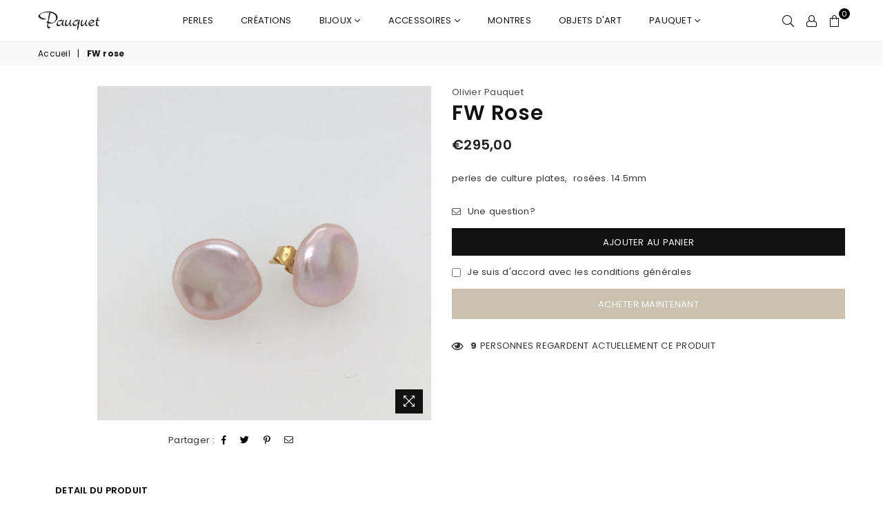

--- FILE ---
content_type: text/html; charset=utf-8
request_url: https://pauquet.com/products/fw-rose
body_size: 19372
content:
<!doctype html>
<!--[if IE 9]> <html class="ie9 no-js" lang="fr" > <![endif]-->
<!--[if (gt IE 9)|!(IE)]><!--> <html class="no-js" lang="fr" > <!--<![endif]-->
<head><meta charset="utf-8"><meta http-equiv="X-UA-Compatible" content="IE=edge,chrome=1"><meta name="viewport" content="width=device-width, initial-scale=1.0, maximum-scale=1.0, user-scalable=no"><meta name="theme-color" content="#111111"><meta name="format-detection" content="telephone=no"><link rel="canonical" href="https://pauquet.com/products/fw-rose"><link rel="preconnect" href="//fonts.shopifycdn.com/" crossorigin><link rel="preconnect" href="//cdn.shopify.com/" crossorigin><link rel="preconnect" href="//v.shopify.com/" crossorigin><link rel="dns-prefetch" href="//pauquet.com" crossorigin><link rel="dns-prefetch" href="//olivier-pauquet.myshopify.com" crossorigin><link rel="dns-prefetch" href="//cdn.shopify.com" crossorigin><link rel="dns-prefetch" href="//v.shopify.com" crossorigin><link rel="dns-prefetch" href="//fonts.shopifycdn.com" crossorigin><link rel="preload" as="style" href="//pauquet.com/cdn/shop/t/2/assets/default.css?v=176819246420382002571593439616"><link rel="preload" as="style" href="//pauquet.com/cdn/shop/t/2/assets/theme.scss.css?v=49900026925203649151676287829"><title>FW rose&ndash; Olivier Pauquet</title><meta name="description" content="perles de culture plates,  rosées. 14.5mm"><!-- /snippets/social-meta-tags.liquid --> <meta name="keywords" content="Olivier Pauquet, pauquet.com" /><meta name="author" content="AdornThemes"><meta property="og:site_name" content="Olivier Pauquet"><meta property="og:url" content="https://pauquet.com/products/fw-rose"><meta property="og:title" content="FW rose"><meta property="og:type" content="product"><meta property="og:description" content="perles de culture plates,  rosées. 14.5mm"><meta property="og:price:amount" content="295,00"><meta property="og:price:currency" content="EUR"><meta property="og:image" content="http://pauquet.com/cdn/shop/products/2020-10-07-09-15-52_1200x1200.jpg?v=1604740978"><meta property="og:image:secure_url" content="https://pauquet.com/cdn/shop/products/2020-10-07-09-15-52_1200x1200.jpg?v=1604740978"><meta name="twitter:card" content="summary_large_image"><meta name="twitter:title" content="FW rose"><meta name="twitter:description" content="perles de culture plates,  rosées. 14.5mm">

  <!-- css -->
  <link href="//pauquet.com/cdn/shop/t/2/assets/default.css?v=176819246420382002571593439616" rel="stylesheet" type="text/css" media="all" />
  <link href="//pauquet.com/cdn/shop/t/2/assets/theme.scss.css?v=49900026925203649151676287829" rel="stylesheet" type="text/css" media="all" />

  <!-- main js -->
  <script src="//pauquet.com/cdn/shop/t/2/assets/jquery.min.js?v=98014222988859431451593439619"></script>
  <script>
    var theme = {
      strings: {
        addToCart: "Ajouter au panier", soldOut: "Épuisé", unavailable: "Non disponible",
        showMore: "Voir plus", showLess: "Afficher moins"
      },
      moneyFormat:"€{{amount_with_comma_separator}}",currencyFormat:"money_format",shopCurrency:"EUR",mlcurrency:false,autoCurrencies:false,money_currency_format:"€{{amount_with_comma_separator}} EUR",money_format:"€{{amount_with_comma_separator}}",
      ajax_cart:true,fixedHeader:true,animation:true,animationMobile:true,searchresult:"Voir tous les résultats",wlAvailable:"Disponible dans la liste d\u0026#39;envie",rtl:false,days:"Jours",hours:"H",minuts:"Min",seconds:"Sec",sun:"Dimanche",mon:"Lundi",tue:"Mardi",wed:"Mercredi",thu:"Jeudi",fri:"Vendredi",sat:"Samedi",jan:"Janvier",feb:"Février",mar:"Mars",apr:"Avril",may:"Mai",jun:"Juin",jul:"Juillet",aug:"Août",sep:"Septembre",oct:"Octobre",nov:"Novembre",dec:"Décembre",}
    document.documentElement.className = document.documentElement.className.replace('no-js', 'js');var designmode = false;</script>

  <!--[if (lte IE 9) ]><script src="//pauquet.com/cdn/shop/t/2/assets/match-media.min.js?v=22265819453975888031593439622" type="text/javascript"></script><![endif]-->
  <script src="//pauquet.com/cdn/shop/t/2/assets/vendor.min.js?v=124176343689445626311593439633" defer="defer"></script><script src="//pauquet.com/cdn/shopifycloud/storefront/assets/themes_support/option_selection-b017cd28.js" async></script>
  <script>window.performance && window.performance.mark && window.performance.mark('shopify.content_for_header.start');</script><meta id="shopify-digital-wallet" name="shopify-digital-wallet" content="/41935765670/digital_wallets/dialog">
<link rel="alternate" type="application/json+oembed" href="https://pauquet.com/products/fw-rose.oembed">
<script async="async" src="/checkouts/internal/preloads.js?locale=fr-BE"></script>
<script id="shopify-features" type="application/json">{"accessToken":"9b9b33b907f89ce4ddc7392eac75aca1","betas":["rich-media-storefront-analytics"],"domain":"pauquet.com","predictiveSearch":true,"shopId":41935765670,"locale":"fr"}</script>
<script>var Shopify = Shopify || {};
Shopify.shop = "olivier-pauquet.myshopify.com";
Shopify.locale = "fr";
Shopify.currency = {"active":"EUR","rate":"1.0"};
Shopify.country = "BE";
Shopify.theme = {"name":"Theme-Apogee-Pauquet","id":103650459814,"schema_name":null,"schema_version":null,"theme_store_id":null,"role":"main"};
Shopify.theme.handle = "null";
Shopify.theme.style = {"id":null,"handle":null};
Shopify.cdnHost = "pauquet.com/cdn";
Shopify.routes = Shopify.routes || {};
Shopify.routes.root = "/";</script>
<script type="module">!function(o){(o.Shopify=o.Shopify||{}).modules=!0}(window);</script>
<script>!function(o){function n(){var o=[];function n(){o.push(Array.prototype.slice.apply(arguments))}return n.q=o,n}var t=o.Shopify=o.Shopify||{};t.loadFeatures=n(),t.autoloadFeatures=n()}(window);</script>
<script id="shop-js-analytics" type="application/json">{"pageType":"product"}</script>
<script defer="defer" async type="module" src="//pauquet.com/cdn/shopifycloud/shop-js/modules/v2/client.init-shop-cart-sync_BcDpqI9l.fr.esm.js"></script>
<script defer="defer" async type="module" src="//pauquet.com/cdn/shopifycloud/shop-js/modules/v2/chunk.common_a1Rf5Dlz.esm.js"></script>
<script defer="defer" async type="module" src="//pauquet.com/cdn/shopifycloud/shop-js/modules/v2/chunk.modal_Djra7sW9.esm.js"></script>
<script type="module">
  await import("//pauquet.com/cdn/shopifycloud/shop-js/modules/v2/client.init-shop-cart-sync_BcDpqI9l.fr.esm.js");
await import("//pauquet.com/cdn/shopifycloud/shop-js/modules/v2/chunk.common_a1Rf5Dlz.esm.js");
await import("//pauquet.com/cdn/shopifycloud/shop-js/modules/v2/chunk.modal_Djra7sW9.esm.js");

  window.Shopify.SignInWithShop?.initShopCartSync?.({"fedCMEnabled":true,"windoidEnabled":true});

</script>
<script id="__st">var __st={"a":41935765670,"offset":3600,"reqid":"fc54a07e-e754-44b3-bff6-2d421f967481-1769265070","pageurl":"pauquet.com\/products\/fw-rose","u":"5f3d7ac49741","p":"product","rtyp":"product","rid":5918686642342};</script>
<script>window.ShopifyPaypalV4VisibilityTracking = true;</script>
<script id="captcha-bootstrap">!function(){'use strict';const t='contact',e='account',n='new_comment',o=[[t,t],['blogs',n],['comments',n],[t,'customer']],c=[[e,'customer_login'],[e,'guest_login'],[e,'recover_customer_password'],[e,'create_customer']],r=t=>t.map((([t,e])=>`form[action*='/${t}']:not([data-nocaptcha='true']) input[name='form_type'][value='${e}']`)).join(','),a=t=>()=>t?[...document.querySelectorAll(t)].map((t=>t.form)):[];function s(){const t=[...o],e=r(t);return a(e)}const i='password',u='form_key',d=['recaptcha-v3-token','g-recaptcha-response','h-captcha-response',i],f=()=>{try{return window.sessionStorage}catch{return}},m='__shopify_v',_=t=>t.elements[u];function p(t,e,n=!1){try{const o=window.sessionStorage,c=JSON.parse(o.getItem(e)),{data:r}=function(t){const{data:e,action:n}=t;return t[m]||n?{data:e,action:n}:{data:t,action:n}}(c);for(const[e,n]of Object.entries(r))t.elements[e]&&(t.elements[e].value=n);n&&o.removeItem(e)}catch(o){console.error('form repopulation failed',{error:o})}}const l='form_type',E='cptcha';function T(t){t.dataset[E]=!0}const w=window,h=w.document,L='Shopify',v='ce_forms',y='captcha';let A=!1;((t,e)=>{const n=(g='f06e6c50-85a8-45c8-87d0-21a2b65856fe',I='https://cdn.shopify.com/shopifycloud/storefront-forms-hcaptcha/ce_storefront_forms_captcha_hcaptcha.v1.5.2.iife.js',D={infoText:'Protégé par hCaptcha',privacyText:'Confidentialité',termsText:'Conditions'},(t,e,n)=>{const o=w[L][v],c=o.bindForm;if(c)return c(t,g,e,D).then(n);var r;o.q.push([[t,g,e,D],n]),r=I,A||(h.body.append(Object.assign(h.createElement('script'),{id:'captcha-provider',async:!0,src:r})),A=!0)});var g,I,D;w[L]=w[L]||{},w[L][v]=w[L][v]||{},w[L][v].q=[],w[L][y]=w[L][y]||{},w[L][y].protect=function(t,e){n(t,void 0,e),T(t)},Object.freeze(w[L][y]),function(t,e,n,w,h,L){const[v,y,A,g]=function(t,e,n){const i=e?o:[],u=t?c:[],d=[...i,...u],f=r(d),m=r(i),_=r(d.filter((([t,e])=>n.includes(e))));return[a(f),a(m),a(_),s()]}(w,h,L),I=t=>{const e=t.target;return e instanceof HTMLFormElement?e:e&&e.form},D=t=>v().includes(t);t.addEventListener('submit',(t=>{const e=I(t);if(!e)return;const n=D(e)&&!e.dataset.hcaptchaBound&&!e.dataset.recaptchaBound,o=_(e),c=g().includes(e)&&(!o||!o.value);(n||c)&&t.preventDefault(),c&&!n&&(function(t){try{if(!f())return;!function(t){const e=f();if(!e)return;const n=_(t);if(!n)return;const o=n.value;o&&e.removeItem(o)}(t);const e=Array.from(Array(32),(()=>Math.random().toString(36)[2])).join('');!function(t,e){_(t)||t.append(Object.assign(document.createElement('input'),{type:'hidden',name:u})),t.elements[u].value=e}(t,e),function(t,e){const n=f();if(!n)return;const o=[...t.querySelectorAll(`input[type='${i}']`)].map((({name:t})=>t)),c=[...d,...o],r={};for(const[a,s]of new FormData(t).entries())c.includes(a)||(r[a]=s);n.setItem(e,JSON.stringify({[m]:1,action:t.action,data:r}))}(t,e)}catch(e){console.error('failed to persist form',e)}}(e),e.submit())}));const S=(t,e)=>{t&&!t.dataset[E]&&(n(t,e.some((e=>e===t))),T(t))};for(const o of['focusin','change'])t.addEventListener(o,(t=>{const e=I(t);D(e)&&S(e,y())}));const B=e.get('form_key'),M=e.get(l),P=B&&M;t.addEventListener('DOMContentLoaded',(()=>{const t=y();if(P)for(const e of t)e.elements[l].value===M&&p(e,B);[...new Set([...A(),...v().filter((t=>'true'===t.dataset.shopifyCaptcha))])].forEach((e=>S(e,t)))}))}(h,new URLSearchParams(w.location.search),n,t,e,['guest_login'])})(!0,!0)}();</script>
<script integrity="sha256-4kQ18oKyAcykRKYeNunJcIwy7WH5gtpwJnB7kiuLZ1E=" data-source-attribution="shopify.loadfeatures" defer="defer" src="//pauquet.com/cdn/shopifycloud/storefront/assets/storefront/load_feature-a0a9edcb.js" crossorigin="anonymous"></script>
<script data-source-attribution="shopify.dynamic_checkout.dynamic.init">var Shopify=Shopify||{};Shopify.PaymentButton=Shopify.PaymentButton||{isStorefrontPortableWallets:!0,init:function(){window.Shopify.PaymentButton.init=function(){};var t=document.createElement("script");t.src="https://pauquet.com/cdn/shopifycloud/portable-wallets/latest/portable-wallets.fr.js",t.type="module",document.head.appendChild(t)}};
</script>
<script data-source-attribution="shopify.dynamic_checkout.buyer_consent">
  function portableWalletsHideBuyerConsent(e){var t=document.getElementById("shopify-buyer-consent"),n=document.getElementById("shopify-subscription-policy-button");t&&n&&(t.classList.add("hidden"),t.setAttribute("aria-hidden","true"),n.removeEventListener("click",e))}function portableWalletsShowBuyerConsent(e){var t=document.getElementById("shopify-buyer-consent"),n=document.getElementById("shopify-subscription-policy-button");t&&n&&(t.classList.remove("hidden"),t.removeAttribute("aria-hidden"),n.addEventListener("click",e))}window.Shopify?.PaymentButton&&(window.Shopify.PaymentButton.hideBuyerConsent=portableWalletsHideBuyerConsent,window.Shopify.PaymentButton.showBuyerConsent=portableWalletsShowBuyerConsent);
</script>
<script>
  function portableWalletsCleanup(e){e&&e.src&&console.error("Failed to load portable wallets script "+e.src);var t=document.querySelectorAll("shopify-accelerated-checkout .shopify-payment-button__skeleton, shopify-accelerated-checkout-cart .wallet-cart-button__skeleton"),e=document.getElementById("shopify-buyer-consent");for(let e=0;e<t.length;e++)t[e].remove();e&&e.remove()}function portableWalletsNotLoadedAsModule(e){e instanceof ErrorEvent&&"string"==typeof e.message&&e.message.includes("import.meta")&&"string"==typeof e.filename&&e.filename.includes("portable-wallets")&&(window.removeEventListener("error",portableWalletsNotLoadedAsModule),window.Shopify.PaymentButton.failedToLoad=e,"loading"===document.readyState?document.addEventListener("DOMContentLoaded",window.Shopify.PaymentButton.init):window.Shopify.PaymentButton.init())}window.addEventListener("error",portableWalletsNotLoadedAsModule);
</script>

<script type="module" src="https://pauquet.com/cdn/shopifycloud/portable-wallets/latest/portable-wallets.fr.js" onError="portableWalletsCleanup(this)" crossorigin="anonymous"></script>
<script nomodule>
  document.addEventListener("DOMContentLoaded", portableWalletsCleanup);
</script>

<link id="shopify-accelerated-checkout-styles" rel="stylesheet" media="screen" href="https://pauquet.com/cdn/shopifycloud/portable-wallets/latest/accelerated-checkout-backwards-compat.css" crossorigin="anonymous">
<style id="shopify-accelerated-checkout-cart">
        #shopify-buyer-consent {
  margin-top: 1em;
  display: inline-block;
  width: 100%;
}

#shopify-buyer-consent.hidden {
  display: none;
}

#shopify-subscription-policy-button {
  background: none;
  border: none;
  padding: 0;
  text-decoration: underline;
  font-size: inherit;
  cursor: pointer;
}

#shopify-subscription-policy-button::before {
  box-shadow: none;
}

      </style>

<script>window.performance && window.performance.mark && window.performance.mark('shopify.content_for_header.end');</script>
  
<link href="https://monorail-edge.shopifysvc.com" rel="dns-prefetch">
<script>(function(){if ("sendBeacon" in navigator && "performance" in window) {try {var session_token_from_headers = performance.getEntriesByType('navigation')[0].serverTiming.find(x => x.name == '_s').description;} catch {var session_token_from_headers = undefined;}var session_cookie_matches = document.cookie.match(/_shopify_s=([^;]*)/);var session_token_from_cookie = session_cookie_matches && session_cookie_matches.length === 2 ? session_cookie_matches[1] : "";var session_token = session_token_from_headers || session_token_from_cookie || "";function handle_abandonment_event(e) {var entries = performance.getEntries().filter(function(entry) {return /monorail-edge.shopifysvc.com/.test(entry.name);});if (!window.abandonment_tracked && entries.length === 0) {window.abandonment_tracked = true;var currentMs = Date.now();var navigation_start = performance.timing.navigationStart;var payload = {shop_id: 41935765670,url: window.location.href,navigation_start,duration: currentMs - navigation_start,session_token,page_type: "product"};window.navigator.sendBeacon("https://monorail-edge.shopifysvc.com/v1/produce", JSON.stringify({schema_id: "online_store_buyer_site_abandonment/1.1",payload: payload,metadata: {event_created_at_ms: currentMs,event_sent_at_ms: currentMs}}));}}window.addEventListener('pagehide', handle_abandonment_event);}}());</script>
<script id="web-pixels-manager-setup">(function e(e,d,r,n,o){if(void 0===o&&(o={}),!Boolean(null===(a=null===(i=window.Shopify)||void 0===i?void 0:i.analytics)||void 0===a?void 0:a.replayQueue)){var i,a;window.Shopify=window.Shopify||{};var t=window.Shopify;t.analytics=t.analytics||{};var s=t.analytics;s.replayQueue=[],s.publish=function(e,d,r){return s.replayQueue.push([e,d,r]),!0};try{self.performance.mark("wpm:start")}catch(e){}var l=function(){var e={modern:/Edge?\/(1{2}[4-9]|1[2-9]\d|[2-9]\d{2}|\d{4,})\.\d+(\.\d+|)|Firefox\/(1{2}[4-9]|1[2-9]\d|[2-9]\d{2}|\d{4,})\.\d+(\.\d+|)|Chrom(ium|e)\/(9{2}|\d{3,})\.\d+(\.\d+|)|(Maci|X1{2}).+ Version\/(15\.\d+|(1[6-9]|[2-9]\d|\d{3,})\.\d+)([,.]\d+|)( \(\w+\)|)( Mobile\/\w+|) Safari\/|Chrome.+OPR\/(9{2}|\d{3,})\.\d+\.\d+|(CPU[ +]OS|iPhone[ +]OS|CPU[ +]iPhone|CPU IPhone OS|CPU iPad OS)[ +]+(15[._]\d+|(1[6-9]|[2-9]\d|\d{3,})[._]\d+)([._]\d+|)|Android:?[ /-](13[3-9]|1[4-9]\d|[2-9]\d{2}|\d{4,})(\.\d+|)(\.\d+|)|Android.+Firefox\/(13[5-9]|1[4-9]\d|[2-9]\d{2}|\d{4,})\.\d+(\.\d+|)|Android.+Chrom(ium|e)\/(13[3-9]|1[4-9]\d|[2-9]\d{2}|\d{4,})\.\d+(\.\d+|)|SamsungBrowser\/([2-9]\d|\d{3,})\.\d+/,legacy:/Edge?\/(1[6-9]|[2-9]\d|\d{3,})\.\d+(\.\d+|)|Firefox\/(5[4-9]|[6-9]\d|\d{3,})\.\d+(\.\d+|)|Chrom(ium|e)\/(5[1-9]|[6-9]\d|\d{3,})\.\d+(\.\d+|)([\d.]+$|.*Safari\/(?![\d.]+ Edge\/[\d.]+$))|(Maci|X1{2}).+ Version\/(10\.\d+|(1[1-9]|[2-9]\d|\d{3,})\.\d+)([,.]\d+|)( \(\w+\)|)( Mobile\/\w+|) Safari\/|Chrome.+OPR\/(3[89]|[4-9]\d|\d{3,})\.\d+\.\d+|(CPU[ +]OS|iPhone[ +]OS|CPU[ +]iPhone|CPU IPhone OS|CPU iPad OS)[ +]+(10[._]\d+|(1[1-9]|[2-9]\d|\d{3,})[._]\d+)([._]\d+|)|Android:?[ /-](13[3-9]|1[4-9]\d|[2-9]\d{2}|\d{4,})(\.\d+|)(\.\d+|)|Mobile Safari.+OPR\/([89]\d|\d{3,})\.\d+\.\d+|Android.+Firefox\/(13[5-9]|1[4-9]\d|[2-9]\d{2}|\d{4,})\.\d+(\.\d+|)|Android.+Chrom(ium|e)\/(13[3-9]|1[4-9]\d|[2-9]\d{2}|\d{4,})\.\d+(\.\d+|)|Android.+(UC? ?Browser|UCWEB|U3)[ /]?(15\.([5-9]|\d{2,})|(1[6-9]|[2-9]\d|\d{3,})\.\d+)\.\d+|SamsungBrowser\/(5\.\d+|([6-9]|\d{2,})\.\d+)|Android.+MQ{2}Browser\/(14(\.(9|\d{2,})|)|(1[5-9]|[2-9]\d|\d{3,})(\.\d+|))(\.\d+|)|K[Aa][Ii]OS\/(3\.\d+|([4-9]|\d{2,})\.\d+)(\.\d+|)/},d=e.modern,r=e.legacy,n=navigator.userAgent;return n.match(d)?"modern":n.match(r)?"legacy":"unknown"}(),u="modern"===l?"modern":"legacy",c=(null!=n?n:{modern:"",legacy:""})[u],f=function(e){return[e.baseUrl,"/wpm","/b",e.hashVersion,"modern"===e.buildTarget?"m":"l",".js"].join("")}({baseUrl:d,hashVersion:r,buildTarget:u}),m=function(e){var d=e.version,r=e.bundleTarget,n=e.surface,o=e.pageUrl,i=e.monorailEndpoint;return{emit:function(e){var a=e.status,t=e.errorMsg,s=(new Date).getTime(),l=JSON.stringify({metadata:{event_sent_at_ms:s},events:[{schema_id:"web_pixels_manager_load/3.1",payload:{version:d,bundle_target:r,page_url:o,status:a,surface:n,error_msg:t},metadata:{event_created_at_ms:s}}]});if(!i)return console&&console.warn&&console.warn("[Web Pixels Manager] No Monorail endpoint provided, skipping logging."),!1;try{return self.navigator.sendBeacon.bind(self.navigator)(i,l)}catch(e){}var u=new XMLHttpRequest;try{return u.open("POST",i,!0),u.setRequestHeader("Content-Type","text/plain"),u.send(l),!0}catch(e){return console&&console.warn&&console.warn("[Web Pixels Manager] Got an unhandled error while logging to Monorail."),!1}}}}({version:r,bundleTarget:l,surface:e.surface,pageUrl:self.location.href,monorailEndpoint:e.monorailEndpoint});try{o.browserTarget=l,function(e){var d=e.src,r=e.async,n=void 0===r||r,o=e.onload,i=e.onerror,a=e.sri,t=e.scriptDataAttributes,s=void 0===t?{}:t,l=document.createElement("script"),u=document.querySelector("head"),c=document.querySelector("body");if(l.async=n,l.src=d,a&&(l.integrity=a,l.crossOrigin="anonymous"),s)for(var f in s)if(Object.prototype.hasOwnProperty.call(s,f))try{l.dataset[f]=s[f]}catch(e){}if(o&&l.addEventListener("load",o),i&&l.addEventListener("error",i),u)u.appendChild(l);else{if(!c)throw new Error("Did not find a head or body element to append the script");c.appendChild(l)}}({src:f,async:!0,onload:function(){if(!function(){var e,d;return Boolean(null===(d=null===(e=window.Shopify)||void 0===e?void 0:e.analytics)||void 0===d?void 0:d.initialized)}()){var d=window.webPixelsManager.init(e)||void 0;if(d){var r=window.Shopify.analytics;r.replayQueue.forEach((function(e){var r=e[0],n=e[1],o=e[2];d.publishCustomEvent(r,n,o)})),r.replayQueue=[],r.publish=d.publishCustomEvent,r.visitor=d.visitor,r.initialized=!0}}},onerror:function(){return m.emit({status:"failed",errorMsg:"".concat(f," has failed to load")})},sri:function(e){var d=/^sha384-[A-Za-z0-9+/=]+$/;return"string"==typeof e&&d.test(e)}(c)?c:"",scriptDataAttributes:o}),m.emit({status:"loading"})}catch(e){m.emit({status:"failed",errorMsg:(null==e?void 0:e.message)||"Unknown error"})}}})({shopId: 41935765670,storefrontBaseUrl: "https://pauquet.com",extensionsBaseUrl: "https://extensions.shopifycdn.com/cdn/shopifycloud/web-pixels-manager",monorailEndpoint: "https://monorail-edge.shopifysvc.com/unstable/produce_batch",surface: "storefront-renderer",enabledBetaFlags: ["2dca8a86"],webPixelsConfigList: [{"id":"173998418","eventPayloadVersion":"v1","runtimeContext":"LAX","scriptVersion":"1","type":"CUSTOM","privacyPurposes":["ANALYTICS"],"name":"Google Analytics tag (migrated)"},{"id":"shopify-app-pixel","configuration":"{}","eventPayloadVersion":"v1","runtimeContext":"STRICT","scriptVersion":"0450","apiClientId":"shopify-pixel","type":"APP","privacyPurposes":["ANALYTICS","MARKETING"]},{"id":"shopify-custom-pixel","eventPayloadVersion":"v1","runtimeContext":"LAX","scriptVersion":"0450","apiClientId":"shopify-pixel","type":"CUSTOM","privacyPurposes":["ANALYTICS","MARKETING"]}],isMerchantRequest: false,initData: {"shop":{"name":"Olivier Pauquet","paymentSettings":{"currencyCode":"EUR"},"myshopifyDomain":"olivier-pauquet.myshopify.com","countryCode":"BE","storefrontUrl":"https:\/\/pauquet.com"},"customer":null,"cart":null,"checkout":null,"productVariants":[{"price":{"amount":295.0,"currencyCode":"EUR"},"product":{"title":"FW rose","vendor":"Olivier Pauquet","id":"5918686642342","untranslatedTitle":"FW rose","url":"\/products\/fw-rose","type":""},"id":"36956105015462","image":{"src":"\/\/pauquet.com\/cdn\/shop\/products\/2020-10-07-09-15-52.jpg?v=1604740978"},"sku":"","title":"Default Title","untranslatedTitle":"Default Title"}],"purchasingCompany":null},},"https://pauquet.com/cdn","fcfee988w5aeb613cpc8e4bc33m6693e112",{"modern":"","legacy":""},{"shopId":"41935765670","storefrontBaseUrl":"https:\/\/pauquet.com","extensionBaseUrl":"https:\/\/extensions.shopifycdn.com\/cdn\/shopifycloud\/web-pixels-manager","surface":"storefront-renderer","enabledBetaFlags":"[\"2dca8a86\"]","isMerchantRequest":"false","hashVersion":"fcfee988w5aeb613cpc8e4bc33m6693e112","publish":"custom","events":"[[\"page_viewed\",{}],[\"product_viewed\",{\"productVariant\":{\"price\":{\"amount\":295.0,\"currencyCode\":\"EUR\"},\"product\":{\"title\":\"FW rose\",\"vendor\":\"Olivier Pauquet\",\"id\":\"5918686642342\",\"untranslatedTitle\":\"FW rose\",\"url\":\"\/products\/fw-rose\",\"type\":\"\"},\"id\":\"36956105015462\",\"image\":{\"src\":\"\/\/pauquet.com\/cdn\/shop\/products\/2020-10-07-09-15-52.jpg?v=1604740978\"},\"sku\":\"\",\"title\":\"Default Title\",\"untranslatedTitle\":\"Default Title\"}}]]"});</script><script>
  window.ShopifyAnalytics = window.ShopifyAnalytics || {};
  window.ShopifyAnalytics.meta = window.ShopifyAnalytics.meta || {};
  window.ShopifyAnalytics.meta.currency = 'EUR';
  var meta = {"product":{"id":5918686642342,"gid":"gid:\/\/shopify\/Product\/5918686642342","vendor":"Olivier Pauquet","type":"","handle":"fw-rose","variants":[{"id":36956105015462,"price":29500,"name":"FW rose","public_title":null,"sku":""}],"remote":false},"page":{"pageType":"product","resourceType":"product","resourceId":5918686642342,"requestId":"fc54a07e-e754-44b3-bff6-2d421f967481-1769265070"}};
  for (var attr in meta) {
    window.ShopifyAnalytics.meta[attr] = meta[attr];
  }
</script>
<script class="analytics">
  (function () {
    var customDocumentWrite = function(content) {
      var jquery = null;

      if (window.jQuery) {
        jquery = window.jQuery;
      } else if (window.Checkout && window.Checkout.$) {
        jquery = window.Checkout.$;
      }

      if (jquery) {
        jquery('body').append(content);
      }
    };

    var hasLoggedConversion = function(token) {
      if (token) {
        return document.cookie.indexOf('loggedConversion=' + token) !== -1;
      }
      return false;
    }

    var setCookieIfConversion = function(token) {
      if (token) {
        var twoMonthsFromNow = new Date(Date.now());
        twoMonthsFromNow.setMonth(twoMonthsFromNow.getMonth() + 2);

        document.cookie = 'loggedConversion=' + token + '; expires=' + twoMonthsFromNow;
      }
    }

    var trekkie = window.ShopifyAnalytics.lib = window.trekkie = window.trekkie || [];
    if (trekkie.integrations) {
      return;
    }
    trekkie.methods = [
      'identify',
      'page',
      'ready',
      'track',
      'trackForm',
      'trackLink'
    ];
    trekkie.factory = function(method) {
      return function() {
        var args = Array.prototype.slice.call(arguments);
        args.unshift(method);
        trekkie.push(args);
        return trekkie;
      };
    };
    for (var i = 0; i < trekkie.methods.length; i++) {
      var key = trekkie.methods[i];
      trekkie[key] = trekkie.factory(key);
    }
    trekkie.load = function(config) {
      trekkie.config = config || {};
      trekkie.config.initialDocumentCookie = document.cookie;
      var first = document.getElementsByTagName('script')[0];
      var script = document.createElement('script');
      script.type = 'text/javascript';
      script.onerror = function(e) {
        var scriptFallback = document.createElement('script');
        scriptFallback.type = 'text/javascript';
        scriptFallback.onerror = function(error) {
                var Monorail = {
      produce: function produce(monorailDomain, schemaId, payload) {
        var currentMs = new Date().getTime();
        var event = {
          schema_id: schemaId,
          payload: payload,
          metadata: {
            event_created_at_ms: currentMs,
            event_sent_at_ms: currentMs
          }
        };
        return Monorail.sendRequest("https://" + monorailDomain + "/v1/produce", JSON.stringify(event));
      },
      sendRequest: function sendRequest(endpointUrl, payload) {
        // Try the sendBeacon API
        if (window && window.navigator && typeof window.navigator.sendBeacon === 'function' && typeof window.Blob === 'function' && !Monorail.isIos12()) {
          var blobData = new window.Blob([payload], {
            type: 'text/plain'
          });

          if (window.navigator.sendBeacon(endpointUrl, blobData)) {
            return true;
          } // sendBeacon was not successful

        } // XHR beacon

        var xhr = new XMLHttpRequest();

        try {
          xhr.open('POST', endpointUrl);
          xhr.setRequestHeader('Content-Type', 'text/plain');
          xhr.send(payload);
        } catch (e) {
          console.log(e);
        }

        return false;
      },
      isIos12: function isIos12() {
        return window.navigator.userAgent.lastIndexOf('iPhone; CPU iPhone OS 12_') !== -1 || window.navigator.userAgent.lastIndexOf('iPad; CPU OS 12_') !== -1;
      }
    };
    Monorail.produce('monorail-edge.shopifysvc.com',
      'trekkie_storefront_load_errors/1.1',
      {shop_id: 41935765670,
      theme_id: 103650459814,
      app_name: "storefront",
      context_url: window.location.href,
      source_url: "//pauquet.com/cdn/s/trekkie.storefront.8d95595f799fbf7e1d32231b9a28fd43b70c67d3.min.js"});

        };
        scriptFallback.async = true;
        scriptFallback.src = '//pauquet.com/cdn/s/trekkie.storefront.8d95595f799fbf7e1d32231b9a28fd43b70c67d3.min.js';
        first.parentNode.insertBefore(scriptFallback, first);
      };
      script.async = true;
      script.src = '//pauquet.com/cdn/s/trekkie.storefront.8d95595f799fbf7e1d32231b9a28fd43b70c67d3.min.js';
      first.parentNode.insertBefore(script, first);
    };
    trekkie.load(
      {"Trekkie":{"appName":"storefront","development":false,"defaultAttributes":{"shopId":41935765670,"isMerchantRequest":null,"themeId":103650459814,"themeCityHash":"6516018086778736108","contentLanguage":"fr","currency":"EUR","eventMetadataId":"856a38ee-95ba-4186-963b-1a5dffe37c25"},"isServerSideCookieWritingEnabled":true,"monorailRegion":"shop_domain","enabledBetaFlags":["65f19447"]},"Session Attribution":{},"S2S":{"facebookCapiEnabled":false,"source":"trekkie-storefront-renderer","apiClientId":580111}}
    );

    var loaded = false;
    trekkie.ready(function() {
      if (loaded) return;
      loaded = true;

      window.ShopifyAnalytics.lib = window.trekkie;

      var originalDocumentWrite = document.write;
      document.write = customDocumentWrite;
      try { window.ShopifyAnalytics.merchantGoogleAnalytics.call(this); } catch(error) {};
      document.write = originalDocumentWrite;

      window.ShopifyAnalytics.lib.page(null,{"pageType":"product","resourceType":"product","resourceId":5918686642342,"requestId":"fc54a07e-e754-44b3-bff6-2d421f967481-1769265070","shopifyEmitted":true});

      var match = window.location.pathname.match(/checkouts\/(.+)\/(thank_you|post_purchase)/)
      var token = match? match[1]: undefined;
      if (!hasLoggedConversion(token)) {
        setCookieIfConversion(token);
        window.ShopifyAnalytics.lib.track("Viewed Product",{"currency":"EUR","variantId":36956105015462,"productId":5918686642342,"productGid":"gid:\/\/shopify\/Product\/5918686642342","name":"FW rose","price":"295.00","sku":"","brand":"Olivier Pauquet","variant":null,"category":"","nonInteraction":true,"remote":false},undefined,undefined,{"shopifyEmitted":true});
      window.ShopifyAnalytics.lib.track("monorail:\/\/trekkie_storefront_viewed_product\/1.1",{"currency":"EUR","variantId":36956105015462,"productId":5918686642342,"productGid":"gid:\/\/shopify\/Product\/5918686642342","name":"FW rose","price":"295.00","sku":"","brand":"Olivier Pauquet","variant":null,"category":"","nonInteraction":true,"remote":false,"referer":"https:\/\/pauquet.com\/products\/fw-rose"});
      }
    });


        var eventsListenerScript = document.createElement('script');
        eventsListenerScript.async = true;
        eventsListenerScript.src = "//pauquet.com/cdn/shopifycloud/storefront/assets/shop_events_listener-3da45d37.js";
        document.getElementsByTagName('head')[0].appendChild(eventsListenerScript);

})();</script>
  <script>
  if (!window.ga || (window.ga && typeof window.ga !== 'function')) {
    window.ga = function ga() {
      (window.ga.q = window.ga.q || []).push(arguments);
      if (window.Shopify && window.Shopify.analytics && typeof window.Shopify.analytics.publish === 'function') {
        window.Shopify.analytics.publish("ga_stub_called", {}, {sendTo: "google_osp_migration"});
      }
      console.error("Shopify's Google Analytics stub called with:", Array.from(arguments), "\nSee https://help.shopify.com/manual/promoting-marketing/pixels/pixel-migration#google for more information.");
    };
    if (window.Shopify && window.Shopify.analytics && typeof window.Shopify.analytics.publish === 'function') {
      window.Shopify.analytics.publish("ga_stub_initialized", {}, {sendTo: "google_osp_migration"});
    }
  }
</script>
<script
  defer
  src="https://pauquet.com/cdn/shopifycloud/perf-kit/shopify-perf-kit-3.0.4.min.js"
  data-application="storefront-renderer"
  data-shop-id="41935765670"
  data-render-region="gcp-us-east1"
  data-page-type="product"
  data-theme-instance-id="103650459814"
  data-theme-name=""
  data-theme-version=""
  data-monorail-region="shop_domain"
  data-resource-timing-sampling-rate="10"
  data-shs="true"
  data-shs-beacon="true"
  data-shs-export-with-fetch="true"
  data-shs-logs-sample-rate="1"
  data-shs-beacon-endpoint="https://pauquet.com/api/collect"
></script>
</head>

<body id="fw-rose" class="template-product lazyload"><div class="page-wrapper">




<div id="header" data-section-id="header" data-section-type="header-section"><div id="headerWrapper" ><header class="site-header left page-width"><div class="mobile-nav large-up--hide"><a href="#" class="hdicon js-mobile-nav-toggle open"><i class="ad ad-bars-l" aria-hidden="true"></i><i class="ad ad-times-l" aria-hidden="true"></i></a><a href="#" class="hdicon searchIco" title="Rechercher"><i class="ad ad-search-l"></i></a></div><div class="header-logo"><a href="/" itemprop="url" class="header-logo-link"><img src="//pauquet.com/cdn/shop/files/logoPauquetLittle_500x.jpg?v=1613785039" alt="Olivier Pauquet" srcset="//pauquet.com/cdn/shop/files/logoPauquetLittle_500x@2x.jpg?v=1613785039 1x, //pauquet.com/cdn/shop/files/logoPauquetLittle.jpg?v=1613785039 1.1x"><span class="visually-hidden">Olivier Pauquet</span></a></div><div id="shopify-section-navigation" class="shopify-section small--hide medium--hide"><nav id="AccessibleNav" class="" role="navigation" data-section-id="site-navigation" data-section-type="site-navigation"><ul id="siteNav" class="site-nav center"><li class="lvl1"><a href="/collections/perles">Perles </a></li><li class="lvl1"><a href="/collections/creations-pauquet">Créations </a></li><li class="lvl1 parent dropdown"><a href="#">Bijoux <i class="ad ad-angle-down-l"></i></a><ul class="dropdown"><li class="lvl-1"><a href="/collections/bagues" class="site-nav lvl-1">Bagues</a></li><li class="lvl-1"><a href="/collections/colliers-et-pendentifs" class="site-nav lvl-1">Colliers et Pendentifs</a></li><li class="lvl-1"><a href="/collections/bracelets" class="site-nav lvl-1">Bracelets</a></li><li class="lvl-1"><a href="/collections/boucles-doreilles" class="site-nav lvl-1">Boucles d'oreilles</a></li></ul></li><li class="lvl1 parent dropdown"><a href="#">Accessoires <i class="ad ad-angle-down-l"></i></a><ul class="dropdown"><li class="lvl-1"><a href="/collections/epingles-de-cravate" class="site-nav lvl-1">Epingles de cravate</a></li><li class="lvl-1"><a href="/collections/boutons-de-manchettes" class="site-nav lvl-1">Boutons de manchettes</a></li><li class="lvl-1"><a href="/collections/pinces-a-billets" class="site-nav lvl-1">Pinces à billets</a></li><li class="lvl-1"><a href="/collections/porte-cles" class="site-nav lvl-1">Porte clés</a></li><li class="lvl-1"><a href="/collections/piercing" class="site-nav lvl-1">Piercing</a></li><li class="lvl-1"><a href="/collections/cristal-anglais" class="site-nav lvl-1">Cristal Anglais</a></li></ul></li><li class="lvl1"><a href="/collections/montres">Montres </a></li><li class="lvl1"><a href="/collections/objets-dart">Objets d'art </a></li><li class="lvl1 parent dropdown"><a href="#">Pauquet <i class="ad ad-angle-down-l"></i></a><ul class="dropdown"><li class="lvl-1"><a href="/pages/olivier-pauquet" class="site-nav lvl-1">Olivier Pauquet</a></li><li class="lvl-1"><a href="/pages/la-passion-des-perles" class="site-nav lvl-1">La passion des perles</a></li><li class="lvl-1"><a href="/pages/les-collections" class="site-nav lvl-1">Les collections</a></li></ul></li></ul></nav></div><div class="icons-col text-right"><a href="#" class="hdicon searchIco small--hide medium--hide" title="Rechercher"><i class="ad ad-search-l"></i></a><a href="#" class="hdicon site-settings" title="Paramètres"><i class="ad ad-user-al"></i></a> <a href="/cart" class="hdicon header-cart" title="Panier"><i class="ad ad-sq-bag"></i><span id="CartCount" class="site-header__cart-count" data-cart-render="item_count">0</span></a><div id="settingsBox" style=""><div class="customer-links"><p><a href="/account/login" class="btn">LOGIN</a></p><p class="text-center">Nouvel utilisateur? <a href="/account/register" class="register">Enregistrez-vous maintenant</a></p></div></div></div></header></div></div><div class="mobile-nav-wrapper large-up--hide" role="navigation"><div class="closemobileMenu"><i class="ad ad-times-circle pull-right" aria-hidden="true"></i> Fermer le menu</div><ul id="MobileNav" class="mobile-nav"><li class="lvl1"><a href="/collections/perles">Perles </a></li><li class="lvl1"><a href="/collections/creations-pauquet">Créations </a></li><li class="lvl1 parent megamenu"><a href="#">Bijoux <i class="ad ad-plus-l"></i></a><ul><li class="lvl-1"><a href="/collections/bagues" class="site-nav">Bagues</a></li><li class="lvl-1"><a href="/collections/colliers-et-pendentifs" class="site-nav">Colliers et Pendentifs</a></li><li class="lvl-1"><a href="/collections/bracelets" class="site-nav">Bracelets</a></li><li class="lvl-1"><a href="/collections/boucles-doreilles" class="site-nav">Boucles d'oreilles</a></li></ul></li><li class="lvl1 parent megamenu"><a href="#">Accessoires <i class="ad ad-plus-l"></i></a><ul><li class="lvl-1"><a href="/collections/epingles-de-cravate" class="site-nav">Epingles de cravate</a></li><li class="lvl-1"><a href="/collections/boutons-de-manchettes" class="site-nav">Boutons de manchettes</a></li><li class="lvl-1"><a href="/collections/pinces-a-billets" class="site-nav">Pinces à billets</a></li><li class="lvl-1"><a href="/collections/porte-cles" class="site-nav">Porte clés</a></li><li class="lvl-1"><a href="/collections/piercing" class="site-nav">Piercing</a></li><li class="lvl-1"><a href="/collections/cristal-anglais" class="site-nav">Cristal Anglais</a></li></ul></li><li class="lvl1"><a href="/collections/montres">Montres </a></li><li class="lvl1"><a href="/collections/objets-dart">Objets d'art </a></li><li class="lvl1 parent megamenu"><a href="#">Pauquet <i class="ad ad-plus-l"></i></a><ul><li class="lvl-1"><a href="/pages/olivier-pauquet" class="site-nav">Olivier Pauquet</a></li><li class="lvl-1"><a href="/pages/la-passion-des-perles" class="site-nav">La passion des perles</a></li><li class="lvl-1"><a href="/pages/les-collections" class="site-nav">Les collections</a></li></ul></li></ul></div><script type="application/ld+json">{"@context": "http://schema.org","@type": "Organization","name": "Olivier Pauquet","logo": "https://pauquet.com/cdn/shop/files/avon-logo.svg?v=342","sameAs": ["","","","","","","",""],"url": "https://pauquet.com"}</script>
<main id="PageContainer" class="main-content product" id="MainContent" role="main">
<div class="bredcrumbWrap">
    <nav class="page-width breadcrumbs" role="navigation" aria-label="breadcrumbs">
      
      <a href="/" title="Retour à la page d&#39;accueil">Accueil</a>

      

      
      <span aria-hidden="true" class="symbol">|</span>
      <span  class="title-bold">FW rose</span>

      
    </nav>
</div>

<div id="shopify-section-product-template" class="shopify-section"><div class="product-template__container style1 page-width" data-style="style1" id="ProductSection-product-template" data-section-id="product-template" data-section-type="product" data-enable-history-state="true">
	
  






	<div class="grid product-single">
		<div class="grid__item medium-up--one-half product-single__photos left">
		<div class="prod-large-img">
			<div class="primgSlider">
				

<div id="13517061882022" class="FeaturedImageZoom-product-template product-single__photo zoomcr" data-zoom="//pauquet.com/cdn/shop/products/2020-10-07-09-15-52_1800x1800.jpg?v=1604740978" data-slide="0"><span class="primgWrp" style="max-width:3024px;">
                                    <img class="lazyload FeaturedImage-product-template product-featured-img js-zoom-enabled" src="//pauquet.com/cdn/shop/products/2020-10-07-09-15-52_120x.jpg?v=1604740978" width="120"
                                        data-src="//pauquet.com/cdn/shop/products/2020-10-07-09-15-52_{width}x.jpg?v=1604740978" data-widths="[200, 350, 500, 650, 800, 950, 1200]" data-aspectratio="1.0" data-sizes="auto" alt="FW rose">
                                </span>
                            </div>
				
			</div>
			<div class="product-btn">
				
<a href="#" class="btn prlightbox"><i class="ad ad-expand-l-arrows" aria-hidden="true"></i> <span class="tooltip-label">Zoom sur l&#39;image</span></a></div>
			
			<span class="product-labels rectangular"></span>
			
		</div>

		
			<div class="thumbnails-wrapper hide">
				<div class="product-single__thumbnails product-single__thumbnails-product-template" data-slider="left">
					
<div class="product-single__thumbnails-item" data-slide="0">
							<a id="13517061882022" href="//pauquet.com/cdn/shop/products/2020-10-07-09-15-52_120x.jpg?v=1604740978" class="product-single__thumbnail product-single__thumbnail--product-template activeSlide" data-image="//pauquet.com/cdn/shop/products/2020-10-07-09-15-52.jpg?v=1604740978" data-size="3024x3024"><img class="product-single__thumbnail-image lazyload" src="//pauquet.com/cdn/shop/products/2020-10-07-09-15-52_60x.jpg?v=1604740978" width="100"
           							data-src="//pauquet.com/cdn/shop/products/2020-10-07-09-15-52_{width}x.jpg?v=1604740978" data-widths="[60, 90, 120, 160, 200]" data-aspectratio="1.0" data-sizes="auto" alt="FW rose">
							</a>
						</div>
				</div>
			</div>
		

		<!-- product share -->
		
		<div class="social-share">
			<span class="lbl">Partager :</span>
			<div class="social-sharing">
  
  
  <a href="//www.facebook.com/sharer.php?u=https://pauquet.com/products/fw-rose" class="btn btn--share share-facebook" title="Partager sur Facebook" onclick="javascript:window.open(this.href, '', 'menubar=no,toolbar=no,resizable=yes,scrollbars=yes,height=380,width=660');return false;">
    <i class="ad ad-facebook-f" aria-hidden="true"></i>
    <span class="share-title" aria-hidden="true">Partager</span>
  </a>
  

  
  <a href="//twitter.com/share?text=FW%20rose&amp;url=https://pauquet.com/products/fw-rose" class="btn btn--share share-twitter" title="Tweeter sur Twitter" onclick="javascript:window.open(this.href, '', 'menubar=no,toolbar=no,resizable=yes,scrollbars=yes,height=380,width=660');return false;">
    <i class="ad ad-twitter" aria-hidden="true"></i>
    <span class="share-title" aria-hidden="true">Tweeter</span>
  </a>
  
  
  <a href="//pinterest.com/pin/create/button/?url=https://pauquet.com/products/fw-rose&amp;media=//pauquet.com/cdn/shop/products/2020-10-07-09-15-52_1024x1024.jpg?v=1604740978&amp;description=FW%20rose" class="btn btn--share share-pinterest" title="Épingler sur Pinterest" onclick="javascript:window.open(this.href, '', 'menubar=no,toolbar=no,resizable=yes,scrollbars=yes,height=380,width=660');return false;">
    <i class="ad ad-pinterest-p" aria-hidden="true"></i>
    <span class="share-title" aria-hidden="true">Épingler</span>
  </a>
  
  
  
  <a href="whatsapp://send?text=https://pauquet.com/products/fw-rose" class="btn btn--share share-whatsapp large-up--hide" title="Partager sur Whatsapp" target="_blank">
    <i class="ad ad-whatsapp"></i>
    <span class="share-title" aria-hidden="true">Whatsapp</span>
  </a>
  
  
  
  <a href="mailto:?subject=Check this https://pauquet.com/products/fw-rose" class="btn btn--share share-pinterest" title="Partager par mail" target="_blank">
    <i class="ad ad-envelope-l"></i>
    <span class="share-title" aria-hidden="true">Email</span>
  </a>
  
  
  
</div>

		</div>
		
</div>
		<div class="grid__item medium-up--one-half product-single__meta">
			
	<p class="product-vendor"><a href="/collections/vendors?q=Olivier%20Pauquet" title="Olivier Pauquet">Olivier Pauquet</a></p>
	<h1 class="product-single__title">FW rose</h1><p class="product-single__price product-single__price-product-template">
		
			<span class="visually-hidden">Prix régulier</span>
			<s id="ComparePrice-product-template" class="product-price__price hide"></s>
			<span class="product-price__price product-price__price-product-template">
				<span id="ProductPrice-product-template">€295,00</span>
			</span>
		
		
			<span class="discount-badge hide">
				<span class="devider">|</span>&nbsp;
				<span itemprop="name">Sauvé</span>
				<span id="SaveAmount-product-template" class="product-single__save-amount">€-295,00</span>
				<span class="off">(<span>Liquid error (sections/product-template line 177): divided by 0</span>%Fermer)</span>
			</span>
		
	</p>

	
	
	
	

	
		<div class="product-single__description rte" itemprop="description">
			
			
			
				perles de culture plates,  rosées. 14.5mm
			
		</div>
	

        <form method="post" action="/cart/add" id="product_form_5918686642342" accept-charset="UTF-8" class="product-form-5918686642342 productForm product-form--payment-button-no-variants" enctype="multipart/form-data" novalidate="novalidate"><input type="hidden" name="form_type" value="product" /><input type="hidden" name="utf8" value="✓" />
            <div class="product-form mfp-link">
                

                <select name="id" id="ProductSelect-product-template" data-section="product-template" class="product-form__variants selectbox no-js">
                    
                        
                            <option selected="selected" value="36956105015462">Default Title</option>
                        
                    
                </select>
                <!-- product swatches -->
                
            </div>

            
<div class="infolinks mfp-link"><a href="#productInquiry" data-effect="mfp-zoom-in" class="mfp"><i class="ad ad-envelope-l"></i> Une question?</a></div>

            <!-- add to cart -->
            <div class="product-action">
                
                <div class="product-form__item--submit no-mr">
                    <button type="submit" name="add" id="AddToCart-product-template"  class="btn product-form__cart-submit product-form__cart-submit--small">
                        
                            <span id="AddToCartText-product-template">Ajouter au panier</span>
                        
                    </button>
                </div>
            </div>
            
<p class="cart_tearm">
                        <input type="checkbox" name="tearm" id="prTearm" class="checkbox" value="tearm" required />
                        <label for="prTearm"><span class="checkbox"></span> Je suis d'accord avec les conditions générales</label>
                    </p><div data-shopify="payment-button" class="shopify-payment-button"> <shopify-accelerated-checkout recommended="null" fallback="{&quot;supports_subs&quot;:true,&quot;supports_def_opts&quot;:true,&quot;name&quot;:&quot;buy_it_now&quot;,&quot;wallet_params&quot;:{}}" access-token="9b9b33b907f89ce4ddc7392eac75aca1" buyer-country="BE" buyer-locale="fr" buyer-currency="EUR" variant-params="[{&quot;id&quot;:36956105015462,&quot;requiresShipping&quot;:true}]" shop-id="41935765670" enabled-flags="[&quot;ae0f5bf6&quot;]" > <div class="shopify-payment-button__button" role="button" disabled aria-hidden="true" style="background-color: transparent; border: none"> <div class="shopify-payment-button__skeleton">&nbsp;</div> </div> </shopify-accelerated-checkout> <small id="shopify-buyer-consent" class="hidden" aria-hidden="true" data-consent-type="subscription"> Cet article constitue un achat récurrent ou différé. En continuant, j’accepte la <span id="shopify-subscription-policy-button">politique de résiliation</span> et vous autorise à facturer mon moyen de paiement aux prix, fréquences et dates listées sur cette page jusqu’à ce que ma commande soit traitée ou que je l’annule, si autorisé. </small> </div>
            
        <input type="hidden" name="product-id" value="5918686642342" /><input type="hidden" name="section-id" value="product-template" /></form>
<div class="userViewMsg" data-user="10" data-time="20000"><i class="ad ad-eye-r"></i> <strong class="uersView"></strong> PERSONNES REGARDENT ACTUELLEMENT CE PRODUIT</div>

			
		</div>
	</div>


	
		<div class="tabs-listing wow fadeIn">
			
				<ul class="product-tabs small--hide">
					
<li><a class="tablink" href="#tab1551070915808">DETAIL DU PRODUIT</a></li>
				</ul>
			
			<div class="tab-container">
				
					

							
<h3 class="acor-ttl medium-up--hide"><a class="tablink" href="#tab1551070915808">DETAIL DU PRODUIT</a></h3>
							<div id="tab1551070915808" class="tab-content "><div class="product-description rte">perles de culture plates,  rosées. 14.5mm</div></div>
						
			</div>
		</div>
	

</div><script type="application/json" id="ProductJson-product-template">{"id":5918686642342,"title":"FW rose","handle":"fw-rose","description":"perles de culture plates,  rosées. 14.5mm","published_at":"2020-11-07T10:22:57+01:00","created_at":"2020-11-07T10:22:56+01:00","vendor":"Olivier Pauquet","type":"","tags":["Bijou","Boucles oreilles","Entre 200€ et 500€","Or jaune","Perle","Perles","Rose"],"price":29500,"price_min":29500,"price_max":29500,"available":true,"price_varies":false,"compare_at_price":null,"compare_at_price_min":0,"compare_at_price_max":0,"compare_at_price_varies":false,"variants":[{"id":36956105015462,"title":"Default Title","option1":"Default Title","option2":null,"option3":null,"sku":"","requires_shipping":true,"taxable":true,"featured_image":null,"available":true,"name":"FW rose","public_title":null,"options":["Default Title"],"price":29500,"weight":0,"compare_at_price":null,"inventory_management":null,"barcode":"","requires_selling_plan":false,"selling_plan_allocations":[]}],"images":["\/\/pauquet.com\/cdn\/shop\/products\/2020-10-07-09-15-52.jpg?v=1604740978"],"featured_image":"\/\/pauquet.com\/cdn\/shop\/products\/2020-10-07-09-15-52.jpg?v=1604740978","options":["Title"],"media":[{"alt":null,"id":13517061882022,"position":1,"preview_image":{"aspect_ratio":1.0,"height":3024,"width":3024,"src":"\/\/pauquet.com\/cdn\/shop\/products\/2020-10-07-09-15-52.jpg?v=1604740978"},"aspect_ratio":1.0,"height":3024,"media_type":"image","src":"\/\/pauquet.com\/cdn\/shop\/products\/2020-10-07-09-15-52.jpg?v=1604740978","width":3024}],"requires_selling_plan":false,"selling_plan_groups":[],"content":"perles de culture plates,  rosées. 14.5mm"}</script></div>
	<div id="shopify-section-related-products" class="shopify-section"><div class="related-product" id="related-products" data-section-id="related-products" data-section-type="carousel"><div class="page-width"> <div class="sec-ttl text-center"><h3 class="h3">PRODUITS SIMILAIRES</h3></div><div id="products-related-products"><div id="productSlider-related-products" class="grid-products carousel" data-slick='{"slidesToShow": 5,"slidesToScroll": 1,"infinite": true, "responsive":[{"breakpoint": 1024,"settings":{"slidesToShow": 3 }},{"breakpoint": 767,"settings":{"slidesToShow":2 }} ]}'><div class="grid__item small--one-half medium--one-third large--one-quarter widescreen--one-fifth"><div class="grid-view-item style1 wow fadeIn" data-wow-delay="0ms"><div class="grid-view_image"><a class="grid-view-item__link" href="/collections/bijoux/products/fleurs-de-nacre"><img class="grid-view-item__image lazyload" src="//pauquet.com/cdn/shop/products/443cd682-a5cd-4192-a7d3-45044b3548b1_100x.jpg?v=1605182504" width="100" data-src="//pauquet.com/cdn/shop/products/443cd682-a5cd-4192-a7d3-45044b3548b1_{width}x.jpg?v=1605182504" data-widths="[180, 360, 540, 720, 900]" data-aspectratio="1.0" data-sizes="auto" alt="Fleurs de nacre"><img src="" class="grid-view-item__image lazyload variantImg" alt="" /></a><i class="ad ad-spinner4 ad-spin"></i><!-- product label --><div class="product-labels rectangular"></div><!-- countdown timer --> <!-- product buttons --><div class="button-set"><a class="btn add-to-cart" href="javascript:void(0);" id="37004416516262" rel="1"><i class="ad ad-cart-l" aria-hidden="true"></i><span class="tooltip-label">Ajouter au panier</span></a><form action="/cart/add" method="post" enctype="multipart/form-data" class="hide"><input type="hidden" name="id" value="37004416516262" /></form><a href="/collections/bijoux/products/fleurs-de-nacre?view=quick_view" rel="nofollow" class="btn quick-view"><i class="ad ad-search-plus-l" aria-hidden="true"></i><span class="tooltip-label">Vue rapide</span></a></div><div class="shopWrapper" id="ProductSection-5930711253158"></div></div><div class="details"><a href="/collections/bijoux/products/fleurs-de-nacre" class="grid-view-item__title">Fleurs de nacre</a><div class="grid-view-item__meta"><!-- Show min to max price --><span class="visually-hidden">Prix régulier</span><span class="product-price__price">€169,00</span></div><div class="product-review"><span class="shopify-product-reviews-badge" data-id="5930711253158">&nbsp;</span></div><ul class="swatches"></ul></div></div></div><div class="grid__item small--one-half medium--one-third large--one-quarter widescreen--one-fifth"><div class="grid-view-item style1 wow fadeIn" data-wow-delay="50ms"><div class="grid-view_image"><a class="grid-view-item__link" href="/collections/bijoux/products/hematite-p"><img class="grid-view-item__image lazyload" src="//pauquet.com/cdn/shop/products/2020-11-08-16-31-58_100x.jpg?v=1605182298" width="100" data-src="//pauquet.com/cdn/shop/products/2020-11-08-16-31-58_{width}x.jpg?v=1605182298" data-widths="[180, 360, 540, 720, 900]" data-aspectratio="1.0" data-sizes="auto" alt="Hématite P"><img src="" class="grid-view-item__image lazyload variantImg" alt="" /></a><i class="ad ad-spinner4 ad-spin"></i><!-- product label --><div class="product-labels rectangular"></div><!-- countdown timer --> <!-- product buttons --><div class="button-set"><a class="btn add-to-cart" href="javascript:void(0);" id="37004401574054" rel="1"><i class="ad ad-cart-l" aria-hidden="true"></i><span class="tooltip-label">Ajouter au panier</span></a><form action="/cart/add" method="post" enctype="multipart/form-data" class="hide"><input type="hidden" name="id" value="37004401574054" /></form><a href="/collections/bijoux/products/hematite-p?view=quick_view" rel="nofollow" class="btn quick-view"><i class="ad ad-search-plus-l" aria-hidden="true"></i><span class="tooltip-label">Vue rapide</span></a></div><div class="shopWrapper" id="ProductSection-5930706141350"></div></div><div class="details"><a href="/collections/bijoux/products/hematite-p" class="grid-view-item__title">Hématite P</a><div class="grid-view-item__meta"><!-- Show min to max price --><span class="visually-hidden">Prix régulier</span><span class="product-price__price">€195,00</span></div><div class="product-review"><span class="shopify-product-reviews-badge" data-id="5930706141350">&nbsp;</span></div><ul class="swatches"></ul></div></div></div><div class="grid__item small--one-half medium--one-third large--one-quarter widescreen--one-fifth"><div class="grid-view-item style1 wow fadeIn" data-wow-delay="100ms"><div class="grid-view_image"><a class="grid-view-item__link" href="/collections/bijoux/products/lapis-p"><img class="grid-view-item__image lazyload" src="//pauquet.com/cdn/shop/products/2e31d5da-b09f-46fb-890e-8bc131ac83af_100x.jpg?v=1605182160" width="100" data-src="//pauquet.com/cdn/shop/products/2e31d5da-b09f-46fb-890e-8bc131ac83af_{width}x.jpg?v=1605182160" data-widths="[180, 360, 540, 720, 900]" data-aspectratio="1.0" data-sizes="auto" alt="Lapis P"><img src="" class="grid-view-item__image lazyload variantImg" alt="" /></a><i class="ad ad-spinner4 ad-spin"></i><!-- product label --><div class="product-labels rectangular"></div><!-- countdown timer --> <!-- product buttons --><div class="button-set"><a class="btn add-to-cart" href="javascript:void(0);" id="37004394070182" rel="1"><i class="ad ad-cart-l" aria-hidden="true"></i><span class="tooltip-label">Ajouter au panier</span></a><form action="/cart/add" method="post" enctype="multipart/form-data" class="hide"><input type="hidden" name="id" value="37004394070182" /></form><a href="/collections/bijoux/products/lapis-p?view=quick_view" rel="nofollow" class="btn quick-view"><i class="ad ad-search-plus-l" aria-hidden="true"></i><span class="tooltip-label">Vue rapide</span></a></div><div class="shopWrapper" id="ProductSection-5930702733478"></div></div><div class="details"><a href="/collections/bijoux/products/lapis-p" class="grid-view-item__title">Lapis P</a><div class="grid-view-item__meta"><!-- Show min to max price --><span class="visually-hidden">Prix régulier</span><span class="product-price__price">€195,00</span></div><div class="product-review"><span class="shopify-product-reviews-badge" data-id="5930702733478">&nbsp;</span></div><ul class="swatches"></ul></div></div></div><div class="grid__item small--one-half medium--one-third large--one-quarter widescreen--one-fifth"><div class="grid-view-item style1 wow fadeIn" data-wow-delay="150ms"><div class="grid-view_image"><a class="grid-view-item__link" href="/collections/bijoux/products/neige-murano"><img class="grid-view-item__image lazyload" src="//pauquet.com/cdn/shop/products/2020-11-08-16-37-57_b56d1a0e-c8f0-4fcc-956b-2716324116f8_100x.jpg?v=1605181946" width="100" data-src="//pauquet.com/cdn/shop/products/2020-11-08-16-37-57_b56d1a0e-c8f0-4fcc-956b-2716324116f8_{width}x.jpg?v=1605181946" data-widths="[180, 360, 540, 720, 900]" data-aspectratio="1.0" data-sizes="auto" alt="Neige murano"><img src="" class="grid-view-item__image lazyload variantImg" alt="" /></a><i class="ad ad-spinner4 ad-spin"></i><!-- product label --><div class="product-labels rectangular"></div><!-- countdown timer --> <!-- product buttons --><div class="button-set"><a class="btn add-to-cart" href="javascript:void(0);" id="37004368969894" rel="1"><i class="ad ad-cart-l" aria-hidden="true"></i><span class="tooltip-label">Ajouter au panier</span></a><form action="/cart/add" method="post" enctype="multipart/form-data" class="hide"><input type="hidden" name="id" value="37004368969894" /></form><a href="/collections/bijoux/products/neige-murano?view=quick_view" rel="nofollow" class="btn quick-view"><i class="ad ad-search-plus-l" aria-hidden="true"></i><span class="tooltip-label">Vue rapide</span></a></div><div class="shopWrapper" id="ProductSection-5930696114342"></div></div><div class="details"><a href="/collections/bijoux/products/neige-murano" class="grid-view-item__title">Neige murano</a><div class="grid-view-item__meta"><!-- Show min to max price --><span class="visually-hidden">Prix régulier</span><span class="product-price__price">€195,00</span></div><div class="product-review"><span class="shopify-product-reviews-badge" data-id="5930696114342">&nbsp;</span></div><ul class="swatches"></ul></div></div></div><div class="grid__item small--one-half medium--one-third large--one-quarter widescreen--one-fifth"><div class="grid-view-item style1 wow fadeIn" data-wow-delay="200ms"><div class="grid-view_image"><a class="grid-view-item__link" href="/collections/bijoux/products/neige-blanche"><img class="grid-view-item__image lazyload" src="//pauquet.com/cdn/shop/products/2020-11-08-16-37-57_100x.jpg?v=1605181804" width="100" data-src="//pauquet.com/cdn/shop/products/2020-11-08-16-37-57_{width}x.jpg?v=1605181804" data-widths="[180, 360, 540, 720, 900]" data-aspectratio="1.0" data-sizes="auto" alt="Neige blanche"><img src="" class="grid-view-item__image lazyload variantImg" alt="" /></a><i class="ad ad-spinner4 ad-spin"></i><!-- product label --><div class="product-labels rectangular"></div><!-- countdown timer --> <!-- product buttons --><div class="button-set"><a class="btn add-to-cart" href="javascript:void(0);" id="37004352061606" rel="1"><i class="ad ad-cart-l" aria-hidden="true"></i><span class="tooltip-label">Ajouter au panier</span></a><form action="/cart/add" method="post" enctype="multipart/form-data" class="hide"><input type="hidden" name="id" value="37004352061606" /></form><a href="/collections/bijoux/products/neige-blanche?view=quick_view" rel="nofollow" class="btn quick-view"><i class="ad ad-search-plus-l" aria-hidden="true"></i><span class="tooltip-label">Vue rapide</span></a></div><div class="shopWrapper" id="ProductSection-5930691854502"></div></div><div class="details"><a href="/collections/bijoux/products/neige-blanche" class="grid-view-item__title">Neige blanche</a><div class="grid-view-item__meta"><!-- Show min to max price --><span class="visually-hidden">Prix régulier</span><span class="product-price__price">€160,00</span></div><div class="product-review"><span class="shopify-product-reviews-badge" data-id="5930691854502">&nbsp;</span></div><ul class="swatches"></ul></div></div></div><div class="grid__item small--one-half medium--one-third large--one-quarter widescreen--one-fifth"><div class="grid-view-item style1 wow fadeIn" data-wow-delay="250ms"><div class="grid-view_image"><a class="grid-view-item__link" href="/collections/bijoux/products/rose-neige"><img class="grid-view-item__image lazyload" src="//pauquet.com/cdn/shop/products/15c51a0a-081e-4980-a2d8-cd7bb1380191_100x.jpg?v=1605181681" width="100" data-src="//pauquet.com/cdn/shop/products/15c51a0a-081e-4980-a2d8-cd7bb1380191_{width}x.jpg?v=1605181681" data-widths="[180, 360, 540, 720, 900]" data-aspectratio="1.0" data-sizes="auto" alt="Rose neige"><img src="" class="grid-view-item__image lazyload variantImg" alt="" /></a><i class="ad ad-spinner4 ad-spin"></i><!-- product label --><div class="product-labels rectangular"></div><!-- countdown timer --> <!-- product buttons --><div class="button-set"><a class="btn add-to-cart" href="javascript:void(0);" id="37004340101286" rel="1"><i class="ad ad-cart-l" aria-hidden="true"></i><span class="tooltip-label">Ajouter au panier</span></a><form action="/cart/add" method="post" enctype="multipart/form-data" class="hide"><input type="hidden" name="id" value="37004340101286" /></form><a href="/collections/bijoux/products/rose-neige?view=quick_view" rel="nofollow" class="btn quick-view"><i class="ad ad-search-plus-l" aria-hidden="true"></i><span class="tooltip-label">Vue rapide</span></a></div><div class="shopWrapper" id="ProductSection-5930688151718"></div></div><div class="details"><a href="/collections/bijoux/products/rose-neige" class="grid-view-item__title">Rose neige</a><div class="grid-view-item__meta"><!-- Show min to max price --><span class="visually-hidden">Prix régulier</span><span class="product-price__price">€160,00</span></div><div class="product-review"><span class="shopify-product-reviews-badge" data-id="5930688151718">&nbsp;</span></div><ul class="swatches"></ul></div></div></div></div></div> </div></div>

</div>
	<div id="shopify-section-recently-viewed" class="shopify-section">

</div>

<!-- product navigation --><div class="stickyCart"><form method="post" action="/cart/add" accept-charset="UTF-8" class="shopify-product-form" enctype="multipart/form-data" novalidate="novalidate"><input type="hidden" name="form_type" value="product" /><input type="hidden" name="utf8" value="✓" /><div class="img"><img src="//pauquet.com/cdn/shop/products/2020-10-07-09-15-52_60x60.jpg?v=1604740978" class="FeaturedImage- product-featured-img" alt=""></div><div class="sticky-title">FW rose</div> <select name="id" id="variantOptions1" data-section="" class="product-form__variants selectbox no-js"><option selected="selected" value="36956105015462">Default Title</option></select><div class="wrapQtyBtn" title="Quantité"><div class="qtyField"><a class="qtyBtn minus" href="javascript:void(0);"><i class="ad ad-minus-r" aria-hidden="true"></i></a><input type="text" id="quantity1" name="quantity" value="1" class="product-form__input qty" /><a class="qtyBtn plus" href="javascript:void(0);"><i class="ad ad-plus-r" aria-hidden="true"></i></a></div></div><button type="submit" name="add" id="AddToCart-"class="btn product-form__cart-submit product-form__cart-submit--small"><span id="AddToCartText-">Ajouter au panier</span></button><input type="hidden" name="product-id" value="5918686642342" /></form></div><link href="//pauquet.com/cdn/shop/t/2/assets/photoswipe.scss.css?v=24419813640818301721676287829" rel="stylesheet" type="text/css" media="all" /><script src="//pauquet.com/cdn/shop/t/2/assets/photoswipe.min.js?v=82357843981643827321593439623" defer="defer"></script><div class="pswp" tabindex="-1" role="dialog" aria-hidden="true"><div class="pswp__bg"></div><div class="pswp__scroll-wrap"><div class="pswp__container"><div class="pswp__item"></div><div class="pswp__item"></div><div class="pswp__item"></div></div><div class="pswp__ui pswp__ui--hidden"><div class="pswp__top-bar"><div class="pswp__counter"></div><button class="pswp__button pswp__button--close" title="Close (Esc)"></button><button class="pswp__button pswp__button--share" title="Share"></button><button class="pswp__button pswp__button--fs" title="Toggle fullscreen"></button><button class="pswp__button pswp__button--zoom" title="Zoom in/out"></button><div class="pswp__preloader"><div class="pswp__preloader__icn"><div class="pswp__preloader__cut"><div class="pswp__preloader__donut"></div></div></div></div></div><div class="pswp__share-modal pswp__share-modal--hidden pswp__single-tap"><div class="pswp__share-tooltip"></div></div><button class="pswp__button pswp__button--arrow--left" title="Previous (arrow left)"></button><button class="pswp__button pswp__button--arrow--right" title="Next (arrow right)"></button><div class="pswp__caption"><div class="pswp__caption__center"></div></div></div></div></div><div id="productInquiry" class="mfpbox mfp-hide mfp-with-anim"><div class="form-vertical"><h3>FW rose</h3><form method="post" action="/contact#contact_form" id="contact_form" accept-charset="UTF-8" class="contact-form"><input type="hidden" name="form_type" value="contact" /><input type="hidden" name="utf8" value="✓" /><div class="formFeilds"><input type="hidden"name="contact[product name]" value="FW rose"><input type="hidden"name="contact[product link]" value="/products/fw-rose"><input type="text" id="ContactFormName" name="contact[name]" placeholder="Nom"value="" required><div class="grid grid--half-gutters"><div class="grid__item medium-up--one-half"><input type="email" id="ContactFormEmail" name="contact[email]" placeholder="Email"autocorrect="off" autocapitalize="off" value="" required></div><div class="grid__item medium-up--one-half"><input type="tel" id="ContactFormPhone" name="contact[phone]" pattern="[0-9\-]*" placeholder="Numéro de téléphone"value=""></div></div><textarea required rows="10" id="ContactFormMessage" name="contact[body]" placeholder="Message" ></textarea><input type="hidden" name="challenge" value="false"><input type="submit" class="btn" value="Envoyé ma demande"></div></form></div></div>
<script type="text/javascript">
$(document).ready(function(){
    if(location.search.indexOf('contact_posted=true') == 1){
          //alert("yes");
          $("#productInquiry .formFeilds").hide();
          $.magnificPopup.open({
            items: {
              src: '#productInquiry'
            },
            type: 'inline'
          });
    }var $pswp = $('.pswp')[0],
    	image = [],
		getItems = function(){
        	var items = [];
            $('.product-single__thumbnail').each(function() {
            	var $href = $(this).data('image'),
                	$size = $(this).data('size').split('x'),
                    item  = { src: $href, w: $size[0], h: $size[1] }
                items.push(item);
            });
			return items;
		}
	var items = getItems();

    $.each(items, function(index, value) {
    	image[index] = new Image();
        image[index].src = value['src'];
    });
	$('.prlightbox').click(function(event) {
    	event.preventDefault();
        var $index = $(".active-thumb").parent().attr('data-slick-index');
      	$index++;
      	$index = $index-1;

        var options = { index: $index, bgOpacity: 0.9, showHideOpacity: true }
        var lightBox = new PhotoSwipe($pswp, PhotoSwipeUI_Default, items, options);
        lightBox.init();
	});});
</script><script type="text/javascript">
	// Override default values of shop.strings for each template.
	// Alternate product templates can change values of
	// add to cart button, sold out, and unavailable states here.
	theme.productStrings = {
    	addToCart: "Ajouter au panier",
    	soldOut: "Épuisé",
    	unavailable: "Non disponible",activeslider:true,prStyle: "style1"
  	}
    
	$(function() {
      $('.product-form-5918686642342 .swatch :radio').change(function() {
            var optionIndex = $(this).closest('.swatch').attr('data-option-index'),
                optionValue = $(this).val();
            $(this).closest('form').find('.single-option-selector').eq(optionIndex).val(optionValue).trigger('change');});
      	$('#variantOptions').change(function(){
            var optionValue = $(this).val(),
                form = $('form[action="/cart/add"]');
            $(form).find('.product-form__variants').val(optionValue).trigger('change');
		});
	});var $buyinoneclick = $('.shopify-payment-button');
      if($buyinoneclick.length){
        $buyinoneclick.first().bind('DOMNodeInserted', function() {
          setTimeout(function(){
            var $shopifypaymentbutton = $('.shopify-payment-button').find(".shopify-payment-button__button");
            if($shopifypaymentbutton.length){
              $buyinoneclick.hide();
              setTimeout(function(){
                $(".shopify-payment-button__button").attr('disabled', true);
                $buyinoneclick.fadeIn()
              }, 300);
            }
          }, 0);
        });
      }$('#prTearm').change(function(){
          if(this.checked == true){
            $('.shopify-payment-button__button').removeAttr("disabled");
          } else {
            $('.shopify-payment-button__button').attr("disabled", "disabled");
          }
        });var Shopify = Shopify || {};
	Shopify.optionsMap = {};
	Shopify.updateOptionsInSelector = function(selectorIndex) {
      switch (selectorIndex) {
        case 0:
          var key = 'root';
          var selector = $('.single-option-selector:eq(0)');
          break;
        case 1:
          var key = $('.single-option-selector:eq(0)').val();
          var selector = $('.single-option-selector:eq(1)');
          break;
        case 2:
          var key = $('.single-option-selector:eq(0)').val();  
          key += ' / ' + $('.single-option-selector:eq(1)').val();
          var selector = $('.single-option-selector:eq(2)');
      }

      var initialValue = selector.val();
      //selector.empty();    
      var availableOptions = Shopify.optionsMap[key];
      for (var i=0; i<availableOptions.length; i++) {
        var option = availableOptions[i];
        var newOption = $('<option></option>').val(option).html(option);
        //selector.append(newOption);
      }
      $('.swatch[data-option-index="' + selectorIndex + '"] .swatch-element').each(function() {
        if (jQuery.inArray($(this).attr('data-value'), availableOptions) !== -1) {
          $(this).removeClass('soldout');
          //$(this).removeClass('soldout').find(':radio').removeAttr('disabled','disabled').removeAttr('checked');
        }
        else {
          $(this).addClass('soldout');
        }
      });
      if ($.inArray(initialValue, availableOptions) !== -1) {
        selector.val(initialValue);
      }
      selector.trigger('change');  
	};
Shopify.linkOptionSelectors = function(product) {
  // Building our mapping object.
  for (var i=0; i<product.variants.length; i++) {
    var variant = product.variants[i];
    if (variant.available) {
      // Gathering values for the 1st drop-down.
      Shopify.optionsMap['root'] = Shopify.optionsMap['root'] || [];
      Shopify.optionsMap['root'].push(variant.option1);
      Shopify.optionsMap['root'] = Shopify.uniq(Shopify.optionsMap['root']);
      // Gathering values for the 2nd drop-down.
      if (product.options.length > 1) {
        var key = variant.option1;
        Shopify.optionsMap[key] = Shopify.optionsMap[key] || [];
        Shopify.optionsMap[key].push(variant.option2);
        Shopify.optionsMap[key] = Shopify.uniq(Shopify.optionsMap[key]);
      }
      // Gathering values for the 3rd drop-down.
      if (product.options.length === 3) {
        var key = variant.option1 + ' / ' + variant.option2;
        Shopify.optionsMap[key] = Shopify.optionsMap[key] || [];
        Shopify.optionsMap[key].push(variant.option3);
        Shopify.optionsMap[key] = Shopify.uniq(Shopify.optionsMap[key]);
      }
    }
  }
  // Update options right away.
  Shopify.updateOptionsInSelector(0);
  if (product.options.length > 1) Shopify.updateOptionsInSelector(1);
  if (product.options.length === 3) Shopify.updateOptionsInSelector(2);
  // When there is an update in the first dropdown.
  $(".single-option-selector:eq(0)").change(function() {
    Shopify.updateOptionsInSelector(1);
    if (product.options.length === 3) Shopify.updateOptionsInSelector(2);
    return true;
  });
  // When there is an update in the second dropdown.
  $(".single-option-selector:eq(1)").change(function() {
    if (product.options.length === 3) Shopify.updateOptionsInSelector(2);
    return true;
  });
};</script>
<script type="application/ld+json">
{
  "@context": "http://schema.org/",
  "@type": "Product",
  "name": "FW rose",
  "url": "https://pauquet.com/products/fw-rose","image": [
      "https://pauquet.com/cdn/shop/products/2020-10-07-09-15-52_3024x.jpg?v=1604740978"
    ],"description": "perles de culture plates,  rosées. 14.5mm","brand": {
    "@type": "Thing",
    "name": "Olivier Pauquet"
  },
  "offers": [{
        "@type" : "Offer","availability" : "http://schema.org/InStock",
        "price" : "295.0",
        "priceValidUntil": "2026-01-25 15:31",
        "priceCurrency" : "EUR",
        "url" : "https://pauquet.com/products/fw-rose?variant=36956105015462"
      }
]}
</script></main><div id="shopify-section-footer" class="shopify-section">
<footer class="site-footer style1" role="contentinfo"> <div class="footer-top"><div class="page-width"><div class="footer-block"><div id="nav_menu-1561010286273" class="footer-block__item medium-up--one-quarter custom-block"><h4 class="h4">INFORMATIONS</h4><div class="text custom-text"><p>Etablissement Pauquet<br>Rue Puits-en-Sock 28<br>4020 Liège</p><p>+32 (0)4 / 342 21 59</p></div>  <ul class="list--inline social-icons"></ul> </div><div id="nav_menu-1558678570770" class="footer-block__item medium-up--one-quarter footer-links"><h4 class="h4">NOS COLLECTIONS</h4><ul><li><a href="/collections/perles">Perles</a></li><li><a href="/collections/bagues">Bagues</a></li><li><a href="/collections/colliers-et-pendentifs">Colliers et Pendentifs</a></li><li><a href="/collections/bracelets">Bracelets</a></li><li><a href="/collections/boucles-doreilles">Boucles d'oreilles</a></li><li><a href="/collections/montres">Montres</a></li></ul></div><div id="nav_menu-1558678581777" class="footer-block__item medium-up--one-quarter footer-links"><h4 class="h4">NOS COLLECTIONS, SUITE</h4><ul><li><a href="/collections/epingles-de-cravate">Epingles de cravate</a></li><li><a href="/collections/boutons-de-manchettes">Boutons de manchettes</a></li><li><a href="/collections/pinces-a-billets">Pinces à billets</a></li><li><a href="/collections/porte-cles">Porte clés</a></li><li><a href="/collections/piercing">Piercing</a></li><li><a href="/collections/cristal-anglais">Cristal Anglais</a></li></ul></div><div id="nav_menu-1561010652330" class="footer-block__item medium-up--one-quarter footer-links"><h4 class="h4">OLIVIER PAUQUET</h4><ul><li><a href="/collections/creations-pauquet">Créations Pauquet</a></li><li><a href="/collections/objets-dart">Objets d'art</a></li><li><a href="/pages/olivier-pauquet">Olivier Pauquet</a></li><li><a href="/pages/la-passion-des-perles">La passion des perles</a></li><li><a href="/pages/les-collections">Les collections</a></li><li><a href="/pages/conditions-generales">Conditions générales</a></li></ul></div></div></div></div><div class="footer-bottom"><div class="page-width "><div class="grid"><div class="grid__item paymentCall medium-up--one-half text-right"><p class="footer-img"><img src="//pauquet.com/cdn/shop/files/card_cd52e9f6-be15-40d4-9321-238f578d9e5a.png?v=1613779697" alt="" style="max-width:175px;" /></p></div><div class="grid__item medium-up--one-half text-left">© 2020 Olivier Pauquet. Tous droits réservés</div></div></div></div></footer>

</div></div>
<div id="shopify-section-custom-colors" class="shopify-section">
<style type="text/css">.swtred{background-color:#ab987a !important;}.swtemerald{background-color:#00646c !important;}.swtwhite-black{background-color: !important;}.swtsage{background-color:#8da29a !important;}.swtolive-green{background-color:#bab86c !important;}.swtblue{background-color:#77bff2 !important;}.swtgreen{background-color:#37b767 !important;}.swtyellow{background-color:#e3dd0b !important;}.swtcamel{background-color:#df974d !important;}.swtblack-pink{background-color: !important;}.swtblack-grey{background-color: !important;}.swtblue-red{background-color: !important;}</style>

</div>
  
<!-- js --><script src="//pauquet.com/cdn/shopifycloud/storefront/assets/themes_support/api.jquery-7ab1a3a4.js" defer="defer"></script>
<script src="//pauquet.com/cdn/shop/t/2/assets/wow.min.js?v=115119078963534947431593439634" defer></script><script src="//pauquet.com/cdn/shop/t/2/assets/theme.min.js?v=61106321310754953721593439631" defer="defer"></script>
<div class="loadingBox"><i class="ad ad-spinner4 ad-spin"></i></div><div class="modalOverly"></div><div id="errorDrawer" class="modal errorDrawer"><div class="modal-inner"><div class="error-title">Erreur</div><div class="error-message"></div></div></div><div id="searchPopup"><a class="closeSearch" href="#"><i class="ad ad-times-l" aria-hidden="true"></i></a><h4>Effectuez une recherche</h4><form action="/search" method="get" class="search-header search" role="search"><div class="input-group"><input type="hidden" name="type" value="product" /><input class="input-group__field search__input" type="search" name="q" placeholder="Recherche" value="" autocomplete="off" /><span class="input-group__btn"><button class="btn search__submit" type="submit"><i class="ad ad-search"></i> <span class="icon__fallback-text">Recherche</span></button></span></div><ul class="search-results" style="display:none;"></ul></form></div><div id="cart-drawer" class="block block-cart"><a href="javascript:void(0);" class="close-cart"><i class="ad ad-times-r " aria-hidden="true"></i></a><h4>Panier</h4><ul class="mini-products-list" data-cart-view="data-cart-view"><li id="cart-title" rv-show="cart.item_count | lt 1">Votre panier est vide.</li><li class="grid" rv-each-item="cart.items"><a class="grid__item one-third medium-up--one-quarter product-image" rv-href="item.url"><img rv-src="item.image" rv-alt="item.title" /></a><div class="grid__item two-thirds medium-up--three-quarters product-details"><a href="#" class="remove" rv-data-cart-remove="index | plus 1"><i class="ad ad-times-sql" aria-hidden="true"></i></a><a class="pName" rv-href="item.url" rv-text="item.product_title"></a><div class="vropts" rv-text="item.variant_title"></div><ul rv-hide="item.propertyArray | empty"><li rv-each-property="item.propertyArray < properties"><small class="text-muted">{property.name}: {property.value}</small></li></ul><div class="priceRow"><span class="product-price" rv-html="item.price | money"></span> x <span rv-text="item.quantity"></span></div></div></li><li class="cart-subtotal-row flex" rv-show="cart.item_count | gt 0"> <span>Sous-total:</span> <span class="product-price" rv-html="cart.total_price | money currency.currentCurrency"></span> </li><li class="buttonSet" rv-show="cart.item_count | gt 0"><div class="cart_tearm"><input type="checkbox" name="tearm" id="cartDWtearm" class="checkbox" value="tearm" required /><label for="cartDWtearm"><span class="checkbox"></span> Je suis d'accord avec les conditions générales</label></div><form action="/cart" method="post" novalidate><input type="submit" name="checkout" id="cartCheckout" class="btn cartDWcheckout" value="Procéder au paiement" disabled="disabled" /></form><a id="inlinecheckout-cart" href="/cart" class="btn btn--secondary">Voir le panier</a></li></ul></div><script>$(document).ready(function(){/*-- currencie converter in cart --*/CartJS.init({"note":null,"attributes":{},"original_total_price":0,"total_price":0,"total_discount":0,"total_weight":0.0,"item_count":0,"items":[],"requires_shipping":false,"currency":"EUR","items_subtotal_price":0,"cart_level_discount_applications":[],"checkout_charge_amount":0}, {"moneyFormat": "€{{amount_with_comma_separator}}","moneyWithCurrencyFormat": "€{{amount_with_comma_separator}} EUR","requestBodyClass": "loading"});$('#cartDWtearm').change(function(){if(this.checked == true){ $('.cartDWcheckout').removeAttr("disabled"); } else { $('.cartDWcheckout').attr("disabled", "disabled"); }});$(document).on('currency.changed', function(e, oldCurrency, newCurrency) { CartJS.render(e, CartJS.cart); });});</script></body>
</html>